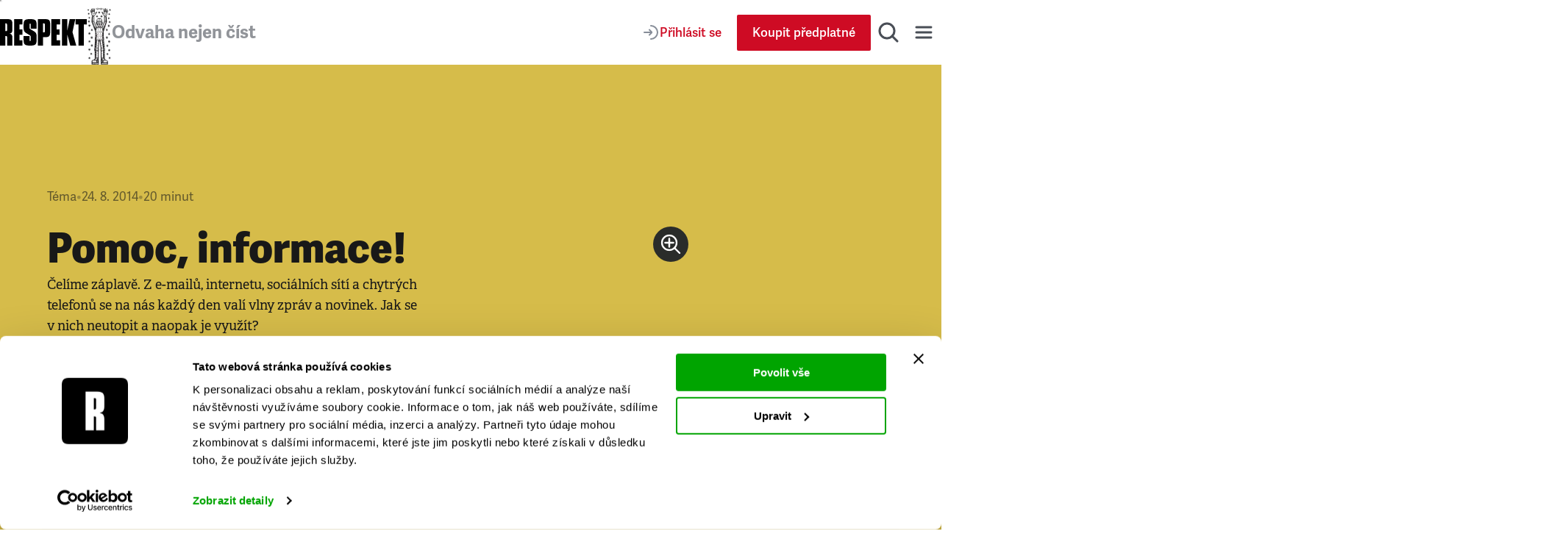

--- FILE ---
content_type: application/javascript; charset=UTF-8
request_url: https://www.respekt.cz/_next/static/chunks/pages/_pages/author/%5Bid%5D-e7cd908980a909aa.js
body_size: 5880
content:
(self.webpackChunk_N_E=self.webpackChunk_N_E||[]).push([[5369],{75920:function(t,e,r){(window.__NEXT_P=window.__NEXT_P||[]).push(["/_pages/author/[id]",function(){return r(76514)}])},99184:function(t,e,r){"use strict";r.d(e,{Z:function(){return c}});var i=r(85893),n=r(93967),o=r.n(n),s=r(85123),l=r(37439),a=r.n(l);function c(t){let{borderTop:e,children:r,grid:n,ordered:l,promo:c,title:d,titlePrimaryColor:u,titleCentered:h=!1}=t;return(0,i.jsxs)("div",{className:a().root,children:[d&&(0,i.jsx)(s.Z,{tag:"h2",className:o()(a().heading,u&&a().headingPrimaryColor),centered:h,children:d}),(0,i.jsx)(l?"ol":"div",{className:o()(a().list,e&&a().borderTop,n&&a().grid,l&&a().ordered,c&&a().promo),children:r})]})}},73284:function(t,e,r){"use strict";r.d(e,{Z:function(){return s}});var i=r(85893),n=r(8242),o=r.n(n);function s(t){let{ad:e}=t;return(0,i.jsx)("div",{className:o().root,children:e})}},18752:function(t,e,r){"use strict";r.d(e,{Z:function(){return a}});var i=r(85893),n=r(93967),o=r.n(n),s=r(88874),l=r.n(s);function a(t){let{children:e,marginBottom:r=!1}=t;return(0,i.jsx)("div",{className:o()(l().root,r&&l().marginBottom),children:e})}},96458:function(t,e,r){"use strict";r.d(e,{Z:function(){return u}});var i=r(85893),n=r(67294),o=r(85792),s=r(98892),l=r(89648),a=r(27587),c=r.n(a);function d(t){return(0,i.jsx)(i.Fragment,{children:t})}function u(t){let{children:e,render:r=null,snippetId:a,type:u,...h}=t,m=(0,s.Z)(),p=(0,o.eP)(m,a),x=(0,o.Us)(m,a),f=(0,n.useCallback)(t=>{let{target:e}=t;null!==x&&e instanceof HTMLAnchorElement&&x(t.nativeEvent)},[x]);if(null===p)return d(e);let g=(0,i.jsx)("div",{...h,dangerouslySetInnerHTML:{__html:p},className:c().root,onClick:f}),j="banner"===u?(0,i.jsx)(l.Z,{size:"homepageLarge",topPadding:"tiny",bottomPadding:"tiny",paddingInline:"small",children:g}):g;return d(null!==r?r(j):j)}},14026:function(t,e,r){"use strict";r.d(e,{Z:function(){return o}});var i=r(85893),n=r(67294);function o(t){let{load:e}=t,r=(0,n.useRef)(null),o=(0,n.useRef)(e);return(0,n.useEffect)(()=>{o.current=e},[e]),(0,n.useEffect)(()=>{let t=!1,e=()=>{!t&&r.current&&window.scrollY+window.innerHeight>r.current.offsetTop&&(t=!0,window.removeEventListener("scroll",e),window.removeEventListener("resize",e),o.current())};return e(),window.addEventListener("scroll",e),window.addEventListener("resize",e),()=>{window.removeEventListener("scroll",e),window.removeEventListener("resize",e)}},[]),(0,i.jsx)("div",{ref:r})}},9469:function(t,e,r){"use strict";r.d(e,{ZP:function(){return a}});var i=r(85893),n=r(52573),o=r(54140),s=r(73162),l=r.n(s);function a(t){let{href:e,title:r="Zpět",scroll:s,suffix:a}=t;return(0,i.jsxs)(o.ZP,{className:l().root,href:e,scroll:s,suffix:a,children:[(0,i.jsx)(n.Z,{}),r]})}},56706:function(t,e,r){"use strict";r.d(e,{BM:function(){return f},ZP:function(){return g}});var i=r(85893),n=r(44030),o=r(89093),s=r(39456),l=r(99184),a=r(73284),c=r(25096),d=r(96458),u=r(14026),h=r(30477),m=r(79464),p=r(60152),x=r.n(p);let f=(0,n.Qf)("Article")({...s.LE,id:!0});function g(t){let{ad:e,articleDetail:r=!1,articles:n,isAdFirst:p=!1,isAuthorPage:f=!1,loadMore:g,loadMoreUrl:j,maxPage:_=1,name:v="",page:w=1,respektStoreTile:k,savedArticlesIds:Z=new Set([]),title:L,titleCentered:b=!1,user:y}=t,N=n.slice(0,6),P=n.slice(6),C=P.slice(0,2),H=P.slice(2),M=n.slice(0,2),A=n.slice(2),I=f?"Nač\xedst dalš\xed čl\xe1nky autora":"Nač\xedst dalš\xed čl\xe1nky";return(0,i.jsxs)(i.Fragment,{children:[(0,i.jsx)(l.Z,{grid:!0,title:L&&L,titleCentered:b,children:r?(0,i.jsxs)(i.Fragment,{children:[M.map((t,e)=>(0,i.jsx)(s.ZP,{article:t,bookmarked:Z.has(t.id),layout:"imageTop",listName:v,listPosition:e+1,user:y},t.id)),(0,i.jsx)(d.Z,{snippetId:o.Z.campaign.articleListCard,type:"card",children:k&&(0,i.jsx)(m.Z,{storeTile:k})}),A.map((t,e)=>(0,i.jsx)(s.ZP,{article:t,bookmarked:Z.has(t.id),layout:"imageTop",listName:v,listPosition:e+1,user:y},t.id))]}):(0,i.jsxs)(i.Fragment,{children:[e&&p&&(0,i.jsx)(a.Z,{ad:e}),N.map((t,e)=>(0,i.jsx)(s.ZP,{article:t,bookmarked:Z.has(t.id),layout:"imageTop",listName:v,listPosition:e+1,user:y},t.id)),e&&!p&&(0,i.jsx)(a.Z,{ad:e}),C.map((t,e)=>(0,i.jsx)(s.ZP,{article:t,bookmarked:Z.has(t.id),layout:"imageTop",listName:v,listPosition:e+7,user:y},t.id)),(0,i.jsx)(d.Z,{snippetId:o.Z.campaign.articleListCard,type:"card",children:k&&(0,i.jsx)(m.Z,{storeTile:k})}),H.map((t,e)=>(0,i.jsx)(s.ZP,{article:t,bookmarked:Z.has(t.id),layout:"imageTop",listName:v,listPosition:e+9,user:y},t.id))]})}),w<=1&&w<_&&(g||j)&&(0,i.jsx)("div",{className:x().loadMoreWrapper,children:j?(0,i.jsx)(h.ZP,{color:"primary",href:j,label:I,scroll:!1}):(0,i.jsx)(c.Z,{color:"primary",label:I,onClick:g})}),w>1&&w<_&&g&&(0,i.jsx)(u.Z,{load:g},w)]})}},62143:function(t,e,r){"use strict";r.d(e,{Z:function(){return a}});var i=r(85893),n=r(85123),o=r(9469),s=r(24051),l=r.n(s);function a(t){let{children:e,linkBack:r,subtitle:s,title:a}=t,c=(0,i.jsxs)(i.Fragment,{children:[r&&(0,i.jsx)(o.ZP,{href:r.link,title:r.title}),(0,i.jsx)(n.Z,{className:l().title,type:"lead",tag:"h1",children:a}),s&&(0,i.jsx)("p",{className:l().subtitle,children:s})]});return e?(0,i.jsxs)("div",{className:l().root,children:[(0,i.jsx)("div",{children:c}),e]}):c}},57644:function(t,e,r){"use strict";r.d(e,{Z:function(){return a}});var i=r(85893),n=r(93967),o=r.n(n),s=r(85364),l=r.n(s);function a(t){let{children:e,rowGap:r}=t;return(0,i.jsx)("main",{className:o()(r&&l().rowGap),children:e})}},79464:function(t,e,r){"use strict";r.d(e,{Z:function(){return h}});var i=r(85893),n=r(4374),o=r(44030),s=r(89523),l=r(54140),a=r(30477),c=r(85123),d=r(70438),u=r.n(d);function h(t){let{storeTile:e}=t,[r]=(0,n.$)(),{image:o,target:d}=e;return(0,i.jsxs)("div",{className:u().root,children:[(0,i.jsx)(c.Z,{tag:"h2",type:"h3",className:u().title,children:r("homepage.cta.store.title")}),o&&(0,i.jsx)(l.ZP,{href:d,className:u().image,children:(0,i.jsx)(s.Z,{image:o})}),(0,i.jsx)(a.ZP,{color:"secondary",fullWidth:!0,href:d,label:r("homepage.cta.store.buttonLabel")})]})}(0,o.Qf)("SettingsRespektStoreTile")({image:[{},s.m],target:[{},a.Au]})},67881:function(t,e,r){"use strict";r.d(e,{Oo:function(){return d},ZP:function(){return u},en:function(){return s.e}});var i=r(85893),n=r(44030),o=r(54074),s=r(6055),l=r(36353),a=r(74794),c=r(21575);let d=(0,n.Qf)("Query")({...o.$,...l.NT});function u(t){var e,r,n,d;let{children:u,data:h,hasAndroidBanner:m,noFollow:p,noIndex:x,og:f,structuredPageData:g,title:j,user:_}=t;return(0,i.jsxs)(a.Z,{hasAndroidBanner:m,children:[(0,i.jsx)(s.Z,{noFollow:p,noIndex:x,og:f,structuredPageData:g,title:j}),(0,i.jsx)(l.ZP,{appLinkList:null===(r=h.getFooterMenu)||void 0===r?void 0:null===(e=r.online)||void 0===e?void 0:e.appLinks,data:h,socialLinks:null===(d=h.getFooterMenu)||void 0===d?void 0:null===(n=d.social)||void 0===n?void 0:n.socialLinks,user:_}),(0,i.jsx)(c.Z,{children:(0,i.jsx)("div",{id:"content-main",children:u})}),(0,i.jsx)(o.Z,{data:h})]})}},52573:function(t,e,r){"use strict";r.d(e,{Z:function(){return n}});var i=r(85893);function n(){return(0,i.jsx)("svg",{xmlns:"http://www.w3.org/2000/svg",width:"27",height:"46",viewBox:"0 0 27 46",children:(0,i.jsx)("path",{d:"M19.2758621,-1.81034483 C20.2756879,-2.76255991 21.8581297,-2.72396377 22.8103448,-1.72413793 C23.7625599,-0.724312091 23.7239638,0.858129742 22.7241379,1.81034483 L3.625,19.999 L22.7241379,38.1896552 C23.6804931,39.1004696 23.7573867,40.5878998 22.9289303,41.5905215 L22.8103448,41.7241379 C21.8581297,42.7239638 20.2756879,42.7625599 19.2758621,41.8103448 L-1.72413793,21.8103448 C-2.75862069,20.8251232 -2.75862069,19.1748768 -1.72413793,18.1896552 L19.2758621,-1.81034483 Z",transform:"translate(3 3)"})})}},86704:function(t,e,r){"use strict";r.d(e,{Z:function(){return n}});var i=r(85893);function n(){return(0,i.jsxs)("svg",{width:"24",height:"24",viewBox:"0 0 24 24",fill:"none",xmlns:"http://www.w3.org/2000/svg",children:[(0,i.jsx)("path",{d:"M2 21C2 16.0294 6.02944 12 11 12C12.7786 12 14.4368 12.516 15.8329 13.4064",strokeWidth:"2",strokeMiterlimit:"10",strokeLinecap:"round",strokeLinejoin:"round"}),(0,i.jsx)("circle",{cx:"11",cy:"7",r:"4",strokeWidth:"2",strokeMiterlimit:"10",strokeLinecap:"round",strokeLinejoin:"round"}),(0,i.jsx)("path",{d:"M19 15V21",strokeWidth:"2",strokeMiterlimit:"10",strokeLinecap:"round",strokeLinejoin:"round"}),(0,i.jsx)("path",{d:"M16 18H22",strokeWidth:"2",strokeMiterlimit:"10",strokeLinecap:"round",strokeLinejoin:"round"})]})}},13948:function(t,e,r){"use strict";r.d(e,{Z:function(){return n}});var i=r(85893);function n(){return(0,i.jsxs)("svg",{width:"24",height:"24",viewBox:"0 0 24 24",fill:"none",xmlns:"http://www.w3.org/2000/svg",children:[(0,i.jsx)("path",{d:"M2 21C2 16.0294 6.02944 12 11 12C12.7786 12 14.4368 12.516 15.8329 13.4064",strokeWidth:"2",strokeMiterlimit:"10",strokeLinecap:"round",strokeLinejoin:"round"}),(0,i.jsx)("circle",{cx:"11",cy:"7",r:"4",strokeWidth:"2",strokeMiterlimit:"10",strokeLinecap:"round",strokeLinejoin:"round"}),(0,i.jsx)("path",{d:"M16 18H22",strokeWidth:"2",strokeMiterlimit:"10",strokeLinecap:"round",strokeLinejoin:"round"})]})}},25368:function(t,e,r){"use strict";r.d(e,{Mp:function(){return l},TC:function(){return d},qt:function(){return c}});var i=r(67294),n=r(36075),o=r(11163),s=r(80442);function l(t){var e;let r=arguments.length>1&&void 0!==arguments[1]?arguments[1]:"page";return Math.max(1,null!==(e=(0,s.Z)(t[r]))&&void 0!==e?e:1)}function a(t,e,r){let{pathname:i,query:{[r]:n,...o}}=t;return{pathname:i,query:void 0!==e?{...o,[r]:e}:o}}function c(t,e){var r;let{getPageUrl:l=a,parameter:c="page",shallow:d=!1}=arguments.length>2&&void 0!==arguments[2]?arguments[2]:{},u=(0,o.useRouter)(),h=Math.max(1,Math.ceil(e/t)),m=Math.min(Math.max(1,null!==(r=(0,s.Z)(u.query[c]))&&void 0!==r?r:1),h);(0,i.useEffect)(()=>{1===m&&void 0!==u.query[c]?u.replace(l(u,void 0,c),void 0,{scroll:!1,shallow:!0}):1!==m&&u.query[c]!=="".concat(m)&&u.replace(l(u,m,c),void 0,{scroll:!1,shallow:d})},[l,m,c,u,d]);let p=(0,i.useCallback)(()=>{m>=h||u.push(l(u,m+1,c),void 0,{scroll:!1,shallow:d})},[l,h,m,c,u,d]),x=m<h?(0,n.resolveHref)(u,l(u,m+1,c)):void 0;return(0,i.useMemo)(()=>[m,h,p,x],[m,h,p,x])}function d(t){let e=arguments.length>1&&void 0!==arguments[1]?arguments[1]:"";return(0,i.useCallback)((r,i,n)=>{let{pathname:o,query:{id:s,[n]:l,...a}}=r;return{pathname:t?"/".concat(t.url).concat(e):o,query:void 0!==i?{...a,[n]:i}:a}},[t,e])}},31277:function(t,e,r){"use strict";r.d(e,{Z:function(){return l}});var i=r(67294),n=r(28937),o=r(89093);async function s(t,e){let r=e?o.Z.api.unsubscribeAuthor:o.Z.api.subscribeAuthor;try{return!!(await (0,n.uz)(r,{authorId:t})).success}catch(t){return(0,n.I7)(t),!1}}function l(t,e){let[[r,n],o]=(0,i.useState)([e,!1]),l=async()=>{if(n)return;o([r,!0]);let e=!1;try{e=await s(t,r)}finally{o([e?!r:r,!1])}};return[r,l,n]}},98892:function(t,e,r){"use strict";r.d(e,{Z:function(){return o}});var i=r(11163),n=r(52692);function o(){var t,e;let r=(0,i.useRouter)();return null!==(e=null===(t=(0,n.ju)(r.asPath,"https://www.respekt.cz"))||void 0===t?void 0:t.href)&&void 0!==e?e:null}},76514:function(t,e,r){"use strict";r.r(e),r.d(e,{__N_SSP:function(){return W},default:function(){return F}});var i=r(85893),n=r(39456),o=r(99184),s=r(67294),l=r(11163),a=r(4374),c=r(44030),d=r(64895),u=r(82197),h=r(89093),m=r(31277);function p(){return(0,i.jsxs)("svg",{width:"48",height:"48",viewBox:"0 0 48 48",fill:"none",xmlns:"http://www.w3.org/2000/svg",children:[(0,i.jsx)("rect",{width:"48",height:"48",rx:"24",fill:"white",fillOpacity:"0.6"}),(0,i.jsx)("rect",{x:"12",y:"15",width:"24",height:"18",rx:"1",stroke:"#868D98",strokeWidth:"2",strokeMiterlimit:"10",strokeLinecap:"round",strokeLinejoin:"round"}),(0,i.jsx)("path",{d:"M13 15L24 26L35 15",stroke:"#868D98",strokeWidth:"2",strokeMiterlimit:"10",strokeLinecap:"round",strokeLinejoin:"round"})]})}function x(){return(0,i.jsxs)("svg",{width:"40",height:"40",viewBox:"0 0 40 40",fill:"none",xmlns:"http://www.w3.org/2000/svg",children:[(0,i.jsx)("rect",{width:"40",height:"40",rx:"20",fill:"#181D27",fillOpacity:"0.9"}),(0,i.jsx)("rect",{x:"8",y:"11",width:"24",height:"18",rx:"1",stroke:"white",strokeWidth:"2",strokeMiterlimit:"10",strokeLinecap:"round",strokeLinejoin:"round"}),(0,i.jsx)("path",{d:"M9 11L20 22L31 11",stroke:"white",strokeWidth:"2",strokeMiterlimit:"10",strokeLinecap:"round",strokeLinejoin:"round"})]})}function f(){return(0,i.jsxs)("svg",{width:"40",height:"40",viewBox:"0 0 40 40",fill:"none",xmlns:"http://www.w3.org/2000/svg",children:[(0,i.jsx)("rect",{width:"40",height:"40",rx:"20",fill:"#181D27",fillOpacity:"0.9"}),(0,i.jsx)("path",{d:"M27.4765 8H31.4634L22.7533 17.955L33 31.5016H24.9769L18.693 23.2857L11.5027 31.5016H7.51342L16.8297 20.8536L7 8H15.2268L20.9069 15.5097L27.4765 8ZM26.0773 29.1153H28.2864L14.0264 10.261H11.6557L26.0773 29.1153Z",fill:"white"})]})}function g(){return(0,i.jsxs)("svg",{width:"48",height:"48",viewBox:"0 0 48 48",fill:"none",xmlns:"http://www.w3.org/2000/svg",children:[(0,i.jsx)("rect",{width:"48",height:"48",rx:"24",fill:"white",fillOpacity:"0.6"}),(0,i.jsx)("path",{d:"M31.4765 12H35.4634L26.7533 21.955L37 35.5016H28.9769L22.693 27.2857L15.5027 35.5016H11.5134L20.8297 24.8536L11 12H19.2268L24.9069 19.5097L31.4765 12ZM30.0773 33.1153H32.2864L18.0264 14.261H15.6557L30.0773 33.1153Z",fill:"#868D98"})]})}r(33506),r(86704),r(13948);var j=r(82944),_=(r(25096),r(89523)),v=r(67054),w=r(62143),k=r(66330),Z=r.n(k);function L(t){var e,r;let{author:n,totalCount:o,user:c}=t,k=(0,l.useRouter)(),[L]=(0,a.$)(),b=(null!==(e=n.users)&&void 0!==e?e:[]).length>0,[y,N,P]=(0,m.Z)(n.id,b),[C,H]=(0,s.useState)(!1),M=(0,d.ZP)(n.about),A=null!==(r=(0,u.dC)(n.startOfCooperation))&&void 0!==r?r:new Date().getFullYear(),I=new Date().getFullYear()-A,B=async()=>{await k.push(window.location.href),N(),H(!1)};return(0,i.jsxs)("article",{className:Z().root,children:[(0,i.jsxs)("div",{className:Z().leftColumn,children:[(0,i.jsx)(w.Z,{title:n.name,subtitle:n.position,linkBack:{link:h.Z.authors,title:"Redakce"}}),M&&(0,i.jsx)("div",{className:Z().description,children:M}),(0,i.jsxs)("div",{className:Z().stats,children:[n.category&&I>0&&(0,i.jsxs)("p",{children:[(0,i.jsx)("span",{children:I}),"let v Respektu"]}),(0,i.jsxs)("p",{children:[(0,i.jsx)("span",{children:o}),"napsan\xfdch čl\xe1nků"]})]}),(0,i.jsxs)("div",{className:Z().actions,children:[!1,(n.twitterHandle||n.email)&&(0,i.jsxs)("div",{className:Z().links,children:[n.twitterHandle&&(0,i.jsx)("a",{className:Z().socialItem,href:"https://www.twitter.com/".concat(n.twitterHandle),rel:"noopener noreferrer",target:"_blank",title:n.twitterHandle,"aria-label":"X profil ".concat(n.name),children:(0,i.jsx)(g,{})}),n.email&&(0,i.jsx)("a",{className:Z().socialItem,href:"mailto:".concat(n.email),rel:"noopener noreferrer",title:n.email,"aria-label":"E-mail ".concat(n.name),children:(0,i.jsx)(p,{})})]})]})]}),n.photo&&(0,i.jsxs)("div",{className:Z().rightColumn,children:[(0,i.jsx)(_.Z,{fill:!0,image:n.photo,priority:!0,sizes:"(width >= 1200px) 50vw, 100vw"}),(n.twitterHandle||n.email)&&(0,i.jsxs)("div",{className:Z().links,children:[n.twitterHandle&&(0,i.jsx)("a",{className:Z().socialItem,href:"https://www.twitter.com/".concat(n.twitterHandle),rel:"noopener noreferrer",target:"_blank",title:n.twitterHandle,"aria-label":"X profil ".concat(n.name),children:(0,i.jsx)(f,{})}),n.email&&(0,i.jsx)("a",{className:Z().socialItem,href:"mailto:".concat(n.email),rel:"noopener noreferrer",title:n.email,"aria-label":"E-mail ".concat(n.name),children:(0,i.jsx)(x,{})})]})]}),(0,i.jsxs)(v.Z,{onClose:()=>H(!1),open:C,title:L("author.subscription.modal.title"),children:[(0,i.jsx)("p",{children:L("author.subscription.modal.subtitle")}),(0,i.jsx)(j.Z,{onSuccess:B,user:c||null})]})]})}var b=r(54140),y=r(65676),N=r.n(y);function P(t){var e;let{author:r}=t;return(0,i.jsxs)(b.ZP,{className:N().root,href:null!==(e=r.url)&&void 0!==e?e:h.Z.authors,children:[r.illustration&&(0,i.jsx)("div",{className:N().avatar,children:(0,i.jsx)(_.Z,{height:100,image:r.illustration,sizes:"(width >= 1200px) 100px, 80px",title:r.name,width:100})}),(0,i.jsxs)("div",{className:N().text,children:[(0,i.jsx)("h3",{children:r.name}),r.position&&(0,i.jsx)("p",{children:r.position})]})]})}(0,c.Qf)("Author")({name:!0,position:!0,photo:[{},_.m],illustration:[{},_.m],url:[{},b.oZ]});var C=r(18752),H=r(89648),M=r(85123),A=r(30477),I=r(56706),B=r(57644),E=r(67881),T=r(25368),S=r(80033),W=!0;function F(t){let{getAuthor:e,hasAndroidBanner:r,layoutData:s,listAuthor:l,paginateArticle:a,savedArticlesIds:c,translations:d,user:u}=t;if(!e)throw Error("Author page is not found");(0,S.$G)(d);let m=new Set(c),{totalCount:p}=a.pageInfo,{topArticles:x}=e,f=a.edges.map(t=>{let{node:e}=t;return e}),g=(0,T.TC)(e.url),[j,_,v,w]=(0,T.qt)(15,p,{getPageUrl:g});return(0,i.jsxs)(E.ZP,{data:s,hasAndroidBanner:r,og:{description:(()=>{var t;let r=(null===(t=e.about)||void 0===t?void 0:t.parts[0].json)||"";if(""===r)return null==e?void 0:e.position;let i=r.indexOf('"text":"')+8,n=r.indexOf('"}]}]}'),o=r.substring(i,n);return o.length>160?"".concat(o.substring(0,160),"…"):o})(),image:e.photo,url:e.url},title:e.name,user:u,children:[(0,i.jsx)(L,{author:e,user:u,totalCount:p}),(0,i.jsxs)(B.Z,{children:[x.length>0&&(0,i.jsx)(H.Z,{bottomPadding:"medium",topPadding:"medium",paddingInline:"grid",children:(0,i.jsx)(o.Z,{title:"Top čl\xe1nky",grid:!0,children:x.map((t,e)=>(0,i.jsx)(n.ZP,{bookmarked:m.has(t.id),article:t.article,layout:"imageTop",listName:"top-articles",listPosition:e+1,user:u},t.id))})}),f.length>0&&(0,i.jsx)(H.Z,{bottomPadding:"medium",topPadding:"medium",paddingInline:"grid",children:(0,i.jsx)(I.ZP,{articles:f,isAuthorPage:!0,loadMore:v,loadMoreUrl:w,maxPage:_,name:"article",page:j,savedArticlesIds:m,title:"Všechny publikovan\xe9 čl\xe1nky",user:u})})]}),(0,i.jsxs)(H.Z,{backgroundColor:"orange",bottomPadding:"large",size:"large",topPadding:"large",paddingInline:"small",children:[(0,i.jsx)(M.Z,{tag:"h2",type:"h1",children:"Redakce Respektu"}),(0,i.jsx)(C.Z,{marginBottom:!0,children:l.map(t=>(0,i.jsx)(P,{author:t},t.id))}),(0,i.jsx)(A.ZP,{color:"secondary",href:h.Z.authors,label:"Uk\xe1zat všechny členy redakce"})]})]})}},37439:function(t){t.exports={root:"ArticlesList_root__I1bVV",list:"ArticlesList_list__R7Fbh",borderTop:"ArticlesList_borderTop__clu97",grid:"ArticlesList_grid__p6eGN",gridBigCard:"ArticlesList_gridBigCard__GUFBk",promo:"ArticlesList_promo__NoApD",ordered:"ArticlesList_ordered__ZgoXc",heading:"ArticlesList_heading__I5bOF",headingPrimaryColor:"ArticlesList_headingPrimaryColor__CH0tz"}},8242:function(t){t.exports={root:"ArticlesListBanner_root__6z6Dj"}},66330:function(t){t.exports={root:"AuthorHero_root__w8QE8",leftColumn:"AuthorHero_leftColumn__6IRGK",rightColumn:"AuthorHero_rightColumn__z_fIR",links:"AuthorHero_links__Bcc__",description:"AuthorHero_description__QccrA",stats:"AuthorHero_stats__R0KPx",actions:"AuthorHero_actions__7sn7D",socialItem:"AuthorHero_socialItem__uZ2Ux"}},65676:function(t){t.exports={root:"AuthorInfo_root__XbeCF",avatar:"AuthorInfo_avatar__NwYtc",text:"AuthorInfo_text__11wpj"}},88874:function(t){t.exports={root:"AuthorsGrid_root__lEa_N",marginBottom:"AuthorsGrid_marginBottom__m1rKC"}},27587:function(t){t.exports={root:"CampaignSnippet_root__Gjrfw"}},73162:function(t){t.exports={root:"LinkBack_root__bBPif"}},60152:function(t){t.exports={loadMoreWrapper:"SectionArticlesGrid_loadMoreWrapper__3UnxQ"}},24051:function(t){t.exports={root:"SectionHeroHeader_root__q1Pqa",title:"SectionHeroHeader_title__abYCK",subtitle:"SectionHeroHeader_subtitle__vYrRA"}},85364:function(t){t.exports={rowGap:"SectionMain_rowGap__ZFcOA"}},70438:function(t){t.exports={root:"StoreCard_root__nWQUg",image:"StoreCard_image__UBe4h",title:"StoreCard_title__5d2Gw"}}},function(t){t.O(0,[5687,3784,3401,7814,4033,5358,515,9456,6018,2888,9774,179],function(){return t(t.s=75920)}),_N_E=t.O()}]);

--- FILE ---
content_type: application/javascript; charset=UTF-8
request_url: https://www.respekt.cz/_next/static/chunks/pages/_pages/issue/%5Bid%5D-1c4542b49ab498cc.js
body_size: 10744
content:
(self.webpackChunk_N_E=self.webpackChunk_N_E||[]).push([[1101],{91483:function(e,t,r){(window.__NEXT_P=window.__NEXT_P||[]).push(["/_pages/issue/[id]",function(){return r(15512)}])},81300:function(e,t,r){"use strict";r.d(t,{Z:function(){return w},l:function(){return v}});var i=r(85893),n=r(67294),o=r(93967),s=r.n(o),l=r(11163),a=r(44030),c=r(89093),u=r(27694),d=r(89523),_=r(54140),h=r(8396),m=r.n(h);let v=(0,a.Qf)("AdsBanner")({id:!0,image:[{},d.m],imageVertical:[{},d.m],target:[{},_.Au],targetVertical:[{},_.Au],tracker:[{},_.Au],trackerVertical:[{},_.Au]}),g="https://www.respekt.cz",p=Boolean,f=function(e,t){let r=arguments.length>2&&void 0!==arguments[2]?arguments[2]:"",i=arguments.length>3&&void 0!==arguments[3]&&arguments[3],n=new URL(c.Z.api.adClick,g);return n.searchParams.append("id",t),i&&n.searchParams.append("vertical","1"),""!==r&&n.searchParams.append("referer",r),e.type===a.Un.internal?n.href:{...e,externalTarget:n.href.slice(n.href.startsWith("".concat(g,"/"))?g.length:0)}},x=(e,t)=>{var r,i,n;return(e.type===a.Un.internal?"/".concat(null!==(i=null===(r=e.internalTarget)||void 0===r?void 0:r.url)&&void 0!==i?i:"").concat(e.queryParameters?"?".concat(e.queryParameters):""):null!==(n=e.externalTarget)&&void 0!==n?n:"").replace(/\[timestamp\]/g,"".concat(t))};function w(e){var t,r,o,a,c,h;let{ad:v,fallback:g=null,gtmData:w,selfContained:j=!1,variant:b="wide"}=e,[I,k]=(0,n.useState)(null),P=(0,l.useRouter)();(0,n.useEffect)(()=>{k(Math.floor(Date.now()/1e3))},[]);let y=e=>v&&w&&{...w,ad:{...w.ad,campaignID:v.id,delivered:!0},event:e},N=null!==I?void 0:Number.NaN,Z=(0,u.Z)(y("ad_impression"),N),L=y("ad_click"),C=null!==(t=null==v?void 0:v.imageVertical)&&void 0!==t?t:"wide"===b&&(null==v?void 0:v.target)&&(null==v?void 0:v.targetVertical)&&(null==v?void 0:v.image),A="wide"===b?null!==(r=null==v?void 0:v.image)&&void 0!==r?r:(null==v?void 0:v.target)&&(null==v?void 0:v.targetVertical)&&(null==v?void 0:v.imageVertical):void 0,E=[C&&{key:"mobile",className:A&&m().mobile,image:C,target:null!==(o=null==v?void 0:v.targetVertical)&&void 0!==o?o:null==v?void 0:v.target,tracker:null!==(a=null==v?void 0:v.trackerVertical)&&void 0!==a?a:null==v?void 0:v.tracker,vertical:!!(null==v?void 0:v.targetVertical)},A&&{key:"desktop",className:C&&m().desktop,image:A,target:null!==(c=null==v?void 0:v.target)&&void 0!==c?c:null==v?void 0:v.targetVertical,tracker:null!==(h=null==v?void 0:v.tracker)&&void 0!==h?h:null==v?void 0:v.trackerVertical,vertical:!(null==v?void 0:v.target)&&!!(null==v?void 0:v.targetVertical)}].filter(p);return 0===E.length?g:(0,i.jsx)("div",{className:s()(m().root,j&&m().rootSelfContained),children:(0,i.jsxs)("div",{className:m().wrapper,children:[(0,i.jsx)("span",{className:s()(m().description,j&&m().descriptionSelfContained),children:"↓ INZERCE"}),E.map(e=>{var t;let{key:r,className:n,image:o,target:l,tracker:a,vertical:c}=e;return(0,i.jsxs)(_.ZP,{className:s()(m().linkImage,m()[b],n),gtmData:L,href:null!==I?v&&l&&f(l,v.id,P.asPath,c):null,linkRef:Z,noFollow:!0,title:"Inzerce",children:[(0,i.jsx)(d.Z,{image:o}),a&&null!==I&&(0,i.jsx)("img",{alt:o.title||(null===(t=o.image)||void 0===t?void 0:t.title),className:s()(m().tracker,n),height:1,loading:"lazy",src:x(a,I),width:1})]},r)})]})})}},79600:function(e,t,r){"use strict";r.d(t,{TV:function(){return l},Y8:function(){return c},Yn:function(){return a},ZP:function(){return u}});var i=r(85893),n=r(44030),o=r(75009),s=r(89523);let l=(0,n.Qf)("Article")({title:!0,titleAlternative:!0,template:!0,coverPhoto:[{},s.m],multipleCoverPhotos:[{orderBy:[{order:n.N9.asc}],limit:1},{image:[{},s.m]}]});function a(e){return(0,o.Yn)(e)}function c(e){return(0,o.Y8)(e)}function u(e){let{article:t,fill:r,height:n,isLazy:l,priority:a,sizes:u,title:d,width:_}=e;return(0,i.jsx)(s.Z,{fill:r,height:n,image:c(t),isLazy:l,priority:a,sizes:u,title:null!=d?d:(0,o._p)(t),width:_})}},99184:function(e,t,r){"use strict";r.d(t,{Z:function(){return c}});var i=r(85893),n=r(93967),o=r.n(n),s=r(85123),l=r(37439),a=r.n(l);function c(e){let{borderTop:t,children:r,grid:n,ordered:l,promo:c,title:u,titlePrimaryColor:d,titleCentered:_=!1}=e;return(0,i.jsxs)("div",{className:a().root,children:[u&&(0,i.jsx)(s.Z,{tag:"h2",className:o()(a().heading,d&&a().headingPrimaryColor),centered:_,children:u}),(0,i.jsx)(l?"ol":"div",{className:o()(a().list,t&&a().borderTop,n&&a().grid,l&&a().ordered,c&&a().promo),children:r})]})}},480:function(e,t,r){"use strict";r.d(t,{Z:function(){return h},c:function(){return d}});var i=r(85893),n=r(67294),o=r(93967),s=r.n(o),l=r(44030),a=r(46272),c=r(56124),u=r.n(c);let d=(0,l.Qf)("Embed")({type:!0,youtubeId:!0,vimeoId:!0,spotifyId:!0,spotifyType:!0,soundCloudId:!0});function _(e){switch(e.type){case l.b_.youtube:return"https://www.youtube.com/watch?v=".concat(e.youtubeId);case l.b_.vimeo:return"https://vimeo.com/".concat(e.vimeoId);case l.b_.spotify:return"https://open.spotify.com/".concat(e.spotifyType,"/").concat(e.spotifyId);case l.b_.soundcloud:return"https://w.soundcloud.com/player/?url=https%3A//api.soundcloud.com/tracks/".concat(e.soundCloudId,"&color=%23ff5500&auto_play=false&hide_related=false&show_comments=true&show_user=true&show_reposts=false&show_teaser=true");default:return}}function h(e){let{embed:t}=e,[r]=(0,n.useState)(!1);return(0,i.jsxs)("div",{className:s()(u().root,r?u().errorWrapper:[u()[t.type],t.spotifyType&&u()[t.spotifyType]]),children:[(0,i.jsx)("iframe",{allowFullScreen:!0,className:u().iframe,frameBorder:"0",loading:"lazy",src:function(e){switch(e.type){case l.b_.youtube:return"https://www.youtube.com/embed/".concat(e.youtubeId);case l.b_.vimeo:return"https://player.vimeo.com/video/".concat(e.vimeoId,"?h=73df66854e&color=ffffff&title=0&portrait=0");case l.b_.spotify:return"https://open.spotify.com/embed/".concat(e.spotifyType,"/").concat(e.spotifyId);case l.b_.soundcloud:return"https://w.soundcloud.com/player/?url=https%3A//api.soundcloud.com/tracks/".concat(e.soundCloudId,"&color=%23ff5500&auto_play=false&hide_related=false&show_comments=true&show_user=true&show_reposts=false&show_teaser=true");default:return}}(t)}),r&&(0,i.jsxs)("div",{className:u().error,children:[(0,i.jsx)("div",{className:u().image,children:(0,i.jsx)(a.Z,{alt:"Pozad\xed astronaut Br\xe1zda",height:702,src:"/images/astronaut_brazda.png",width:300})}),(0,i.jsxs)("div",{className:u().content,children:[(0,i.jsx)("h2",{className:s()(u().heading,u().text),children:"Nepodařilo se nač\xedst vložen\xfd objekt"}),(0,i.jsx)("a",{className:s()(u().link,u().text),href:_(t),rel:"noopener noreferrer",target:"_blank",children:_(t)})]})]})]})}},64770:function(e,t,r){"use strict";r.d(t,{Z:function(){return w},x:function(){return x}});var i=r(85893),n=r(93967),o=r.n(n),s=r(88111);r(67098);var l=r(44030),a=r(53076),c=r(134),u=r(89093),d=r(4824),_=r(84075),h=r(89523),m=r(54140),v=r(30477),g=r(2145),p=r.n(g),f=r(66975);let x=(0,l.Qf)("Issue")({...c.lw,closed:!0,title:!0,subtitle:!0,year:!0,url:[{},m.oZ],coverPhoto:[{},h.m],buttons:[{orderBy:[{order:l.N9.asc}]},{id:!0,label:!0,target:[{},m.Au]}],unlocked:!0});function w(e){var t,r,n;let{currentIssue:l,detailOfIssue:g,invertedColors:x,issue:w,oneRow:j,specialIssueNumbers:b}=e,I=(0,d.Z)(),k=(0,c.rr)(w,b),P=(l||g)&&!w.unlocked,y=l&&w.unlocked,N=g&&w.buttons.some(e=>{let{label:t}=e;return!!t}),Z=g&&w.closed&&w.unlocked&&!!w.year&&w.year>=2024,L=w.coverPhoto&&(0,i.jsx)(h.Z,{height:206,image:w.coverPhoto,title:"Ob\xe1lka vyd\xe1n\xed ".concat((0,c.rr)(w,b,{number:!0})),width:155});return(0,i.jsxs)("div",{className:o()(l||g?p().currentIssue:p().issue,j&&p().oneRow),children:[w.coverPhoto&&(0,i.jsx)("div",{className:o()(p().cover,j&&p().coverOneRow),children:(0,i.jsxs)("div",{className:p().coverInner,children:[g?(0,i.jsx)("div",{className:p().coverImage,children:L}):(0,i.jsx)(m.ZP,{className:p().coverImage,href:w.url,children:L}),(0,i.jsx)(s.ri,{options:{bgOpacity:1},withCaption:!0,children:(0,i.jsx)(s.ck,{original:(0,a.Z)(null===(t=w.coverPhoto.image)||void 0===t?void 0:t.url),width:null===(r=w.coverPhoto.image)||void 0===r?void 0:r.width,height:null===(n=w.coverPhoto.image)||void 0===n?void 0:n.height,caption:k,children:e=>{let{ref:t,open:r}=e;return(0,i.jsx)("div",{className:p().zoomButton,children:(0,i.jsx)(f.Z,{color:"black",icon:(0,i.jsx)(_.Z,{}),onClick:r,ref:t,size:"medium",title:"Zvětšit",tooltipPosition:"top"})})}})})]})}),(0,i.jsxs)("div",{className:o()(p().content,(l||g)&&p().contentCurrentIssue),children:[(0,i.jsx)("div",{className:o()(p().label,(l||g)&&p().labelCurrentIssue,x&&p().invertedColor),children:k}),g?(0,i.jsx)("h1",{className:o()(p().heading,p().headingCurrentIssue,x&&p().invertedColor),children:w.title}):(0,i.jsx)("h2",{className:o()(p().heading,l&&p().headingCurrentIssue,x&&p().invertedColor),children:(0,i.jsx)(m.ZP,{className:p().link,href:w.url,children:w.title})}),(0,i.jsx)("p",{className:o()(p().perex,(l||g)&&p().perexCurrentIssue,x&&p().invertedColor),children:l?(0,i.jsx)("strong",{children:w.subtitle}):w.subtitle}),(P||y||N||Z)&&(0,i.jsxs)("div",{className:p().button,children:[P&&(0,i.jsx)(v.ZP,{href:I,label:"Koupit předplatn\xe9"}),y&&(0,i.jsx)(v.ZP,{href:w.url,label:"Otevř\xedt"}),N&&w.buttons.map(e=>{let{id:t,label:r,target:n}=e;return r&&(0,i.jsx)(v.ZP,{href:n,label:r,color:"secondary"},t)}),Z&&(0,i.jsx)(v.ZP,{href:"".concat(u.Z.api.downloadEPub,"?issueId=").concat(encodeURIComponent(w.id)),label:"St\xe1hnout EPUB",color:"primary"})]})]})]})}},74086:function(e,t,r){"use strict";r.d(t,{Z:function(){return a}});var i=r(85893),n=r(93967),o=r.n(n),s=r(62435),l=r.n(s);function a(e){let{children:t,currentIssue:r,oneRow:n,title:s}=e;return(0,i.jsxs)("div",{className:o()(n&&l().oneRow),children:[s&&(0,i.jsx)("h2",{className:l().heading,children:s}),(0,i.jsx)("div",{className:o()(r?l().currentIssue:l().grid,n&&l().gridOneRow),children:t})]})}},72830:function(e,t,r){"use strict";r.d(t,{ZP:function(){return m},rQ:function(){return h}});var i=r(85893),n=r(93967),o=r.n(n),s=r(44030),l=r(42288),a=r(54140),c=r(83043),u=r.n(c);let d=(0,s.Qf)("LinkItem")({id:!0,title:!0,link:[{},a.Au]});(0,s.Qf)("LinkList")({items:[{},d]});let _=(0,s.Qf)("LinkList")({items:[{},d]}),h=(0,s.Qf)("SecondaryMenu")({linkList:[{},_]});function m(e){var t;let{listSecondaryMenu:r,marginBottom:n=!0}=e;return(0,i.jsx)("div",{className:o()(u().root,n&&u().rootBottomMargin),children:(0,i.jsx)(l.Z,{children:(0,i.jsx)("ul",{className:u().list,children:null===(t=r.linkList)||void 0===t?void 0:t.items.map(e=>(0,i.jsx)("li",{children:(0,i.jsx)(a.ZP,{className:u().link,href:e.link,openInNewWindow:!1,children:e.title})},e.id))})})})}},10957:function(e,t,r){"use strict";r.d(t,{Z:function(){return s}});var i=r(85893),n=r(67294),o=r(9842);function s(e){let{content:t,referenceRenderers:r,renderElement:s,renderLeaf:l}=e,a=(0,n.useMemo)(()=>{var e;return null!==(e=null==t?void 0:t.parts.filter(e=>!!e.json))&&void 0!==e?e:[]},[t]);return a.length<=0?null:(0,i.jsx)(o.i,{blocks:a,renderElement:s,renderLeaf:l,referenceRenderers:r,sourceField:"json"})}},67881:function(e,t,r){"use strict";r.d(t,{Oo:function(){return u},ZP:function(){return d},en:function(){return s.e}});var i=r(85893),n=r(44030),o=r(54074),s=r(6055),l=r(36353),a=r(74794),c=r(21575);let u=(0,n.Qf)("Query")({...o.$,...l.NT});function d(e){var t,r,n,u;let{children:d,data:_,hasAndroidBanner:h,noFollow:m,noIndex:v,og:g,structuredPageData:p,title:f,user:x}=e;return(0,i.jsxs)(a.Z,{hasAndroidBanner:h,children:[(0,i.jsx)(s.Z,{noFollow:m,noIndex:v,og:g,structuredPageData:p,title:f}),(0,i.jsx)(l.ZP,{appLinkList:null===(r=_.getFooterMenu)||void 0===r?void 0:null===(t=r.online)||void 0===t?void 0:t.appLinks,data:_,socialLinks:null===(u=_.getFooterMenu)||void 0===u?void 0:null===(n=u.social)||void 0===n?void 0:n.socialLinks,user:x}),(0,i.jsx)(c.Z,{children:(0,i.jsx)("div",{id:"content-main",children:d})}),(0,i.jsx)(o.Z,{data:_})]})}},20270:function(e,t,r){"use strict";r.d(t,{ZP:function(){return _},m9:function(){return a}});var i=r(85893),n=r(9842),o=r(44030),s=r(64895);let l=e=>({...e,parts:[e.parts[0],{...e.parts[1],references:[{},{id:!0,type:!0}]}]});(0,o.Qf)("Content")(l(s.W2));let a=(0,o.Qf)("TextContent")(l(s.m9));function c(e){let{children:t}=e;return(0,i.jsx)("p",{children:t})}function u(e){let{children:t}=e;return t}function d(e){let{leaf:t}=e,r=t.text.split("\n").map((e,t)=>t>0?[(0,i.jsx)("br",{},t),e]:e);return(0,i.jsx)(i.Fragment,{children:[].concat(...r)})}function _(e){var t;let{className:r,content:o}=e,s=null!==(t=null==o?void 0:o.parts)&&void 0!==t?t:[];return s.length<=0?null:(0,i.jsx)("div",{className:r,children:(0,i.jsx)(n.i,{blocks:s,renderBlock:c,renderElement:u,renderLeaf:d,sourceField:"json"})})}},33292:function(e,t,r){"use strict";r.d(t,{Z:function(){return u},m:function(){return a}});var i=r(85893),n=r(44030),o=r(85123),s=r(54140),l=r(10957);let a=(0,n.Qf)("TextContent")({parts:[{orderBy:[{order:n.N9.asc}]},{json:!0,references:[{},{id:!0,type:!0,target:[{},s.Au]}]}]});function c(e){let{element:t,children:r,fallback:n,reference:l}=e;switch(t.type){case"heading":return(0,i.jsx)(o.Z,{tag:"h".concat(t.level),children:r});case"link":return(0,i.jsx)(s.ZP,{href:null==l?void 0:l.target,children:r});default:return n}}function u(e){let{content:t}=e;return(0,i.jsx)(l.Z,{content:t,renderElement:c})}},43241:function(e,t,r){"use strict";r.d(t,{Z:function(){return n}});var i=r(85893);function n(){return(0,i.jsx)("svg",{xmlns:"http://www.w3.org/2000/svg",width:"24",height:"25",viewBox:"0 0 25 24",id:"audio",children:(0,i.jsx)("path",{d:"M19 5.1v2c2.3.5 4 2.5 4 4.9s-1.7 4.4-4 4.9v2c3.4-.5 6-3.4 6-6.9s-2.6-6.4-6-6.9zM0 8v8c0 1.1.9 2 2 2h3V6H2C.9 6 0 6.9 0 8zm14-8L7 4.7v14.7l7 4.7c1.1 0 2-.9 2-2V2c0-1.1-.9-2-2-2z"})})}},11301:function(e,t,r){"use strict";r.d(t,{Z:function(){return n}});var i=r(85893);function n(){return(0,i.jsx)("svg",{xmlns:"http://www.w3.org/2000/svg",width:"23",height:"30",viewBox:"0 0 23 30",children:(0,i.jsx)("path",{d:"M21.415,12.5731112 L2.418,0.330111183 C1.291,-0.276888817 0,-0.213888817 0,1.96511118 L0,26.0731112 C0,28.0651112 1.385,28.3791112 2.418,27.7081112 L21.415,15.4651112 C22.1968882,14.6596561 22.1968882,13.3785663 21.415,12.5731112",transform:"translate(0 .98)"})})}},84075:function(e,t,r){"use strict";r.d(t,{Z:function(){return n}});var i=r(85893);function n(e){let{className:t}=e;return(0,i.jsxs)("svg",{className:t,width:"28",height:"28",viewBox:"0 0 28 28",fill:"none",xmlns:"http://www.w3.org/2000/svg",children:[(0,i.jsx)("circle",{cx:"12.25",cy:"12.25",r:"8.75",stroke:"white",strokeWidth:"2",strokeMiterlimit:"10",strokeLinecap:"round",strokeLinejoin:"round"}),(0,i.jsx)("path",{d:"M12.2483 17.1953L12.2483 7.31296",stroke:"white",strokeWidth:"2",strokeMiterlimit:"10",strokeLinecap:"round",strokeLinejoin:"round"}),(0,i.jsx)("path",{d:"M7.29834 12.2456L17.1807 12.2456",stroke:"white",strokeWidth:"2",strokeMiterlimit:"10",strokeLinecap:"round",strokeLinejoin:"round"}),(0,i.jsx)("path",{d:"M18.375 18.375L24.5 24.5",stroke:"white",strokeWidth:"2",strokeMiterlimit:"10",strokeLinecap:"round",strokeLinejoin:"round"})]})}},82197:function(e,t,r){"use strict";r.d(t,{dC:function(){return l},ie:function(){return s},p6:function(){return n},tl:function(){return o}});let i="Europe/Prague";function n(e){let{month:t=!0,year:r=!0}=arguments.length>1&&void 0!==arguments[1]?arguments[1]:{};return Number.isNaN(e.valueOf())?"":e.toLocaleDateString("cs-CZ",{day:"numeric",month:t?"numeric":void 0,year:r?"numeric":void 0,timeZone:i})}function o(e){let t="string"==typeof e?new Date(e):e;if(Number.isNaN(t.valueOf()))return"";let r=new Date,o=t.toDateString()===r.toDateString(),s=new Date;s.setDate(r.getDate()-1);let l=t.toDateString()===s.toDateString(),a=t.toLocaleTimeString("cs-CZ",{hour:"2-digit",minute:"2-digit",timeZone:i});return o?a:l?"včera ".concat(a):n(t)}function s(e){return n(new Date(e))}function l(e){if(!e)return null;let t=e instanceof Date?e:new Date(e);return Number.isNaN(t.valueOf())?null:t.getFullYear()}},134:function(e,t,r){"use strict";r.d(t,{lw:function(){return s},rr:function(){return a}});var i=r(44030),n=r(82197);let o=(0,i.Qf)("Issue")({publishedSince:!0,publishedUntil:!0}),s=(0,i.Qf)("Issue")({...o,id:!0,year:!0,issue:!0,kind:!0});(0,i.Qf)("Issue")({year:!0,kind:!0});let l=[void 0,"I","II","III","IV","V","VI","VII","VIII","IX","X"];function a(e){let{id:t,year:r,issue:o,publishedSince:s,publishedUntil:a,kind:c}=e,u=arguments.length>1&&void 0!==arguments[1]?arguments[1]:{},{number:d=!1,date:_=!1}=arguments.length>2&&void 0!==arguments[2]?arguments[2]:{number:!0,date:!0};switch(c){case i.$r.weekly:return[d&&"".concat(o,"/").concat(r),_&&function(e){let{publishedSince:t,publishedUntil:r}=e,i=new Date(t),o=new Date(r);return Number.isNaN(i.valueOf())||Number.isNaN(i.valueOf())?"".concat((0,n.p6)(i)).concat((0,n.p6)(o)):i.getFullYear()!==o.getFullYear()?"".concat((0,n.p6)(i)," – ").concat((0,n.p6)(o)):i.getMonth()!==o.getMonth()?"".concat((0,n.p6)(i,{year:!1})," – ").concat((0,n.p6)(o)):i.getDate()!==o.getDate()?"".concat((0,n.p6)(i,{month:!1,year:!1}),"–").concat((0,n.p6)(o)):(0,n.p6)(o)}({publishedSince:s,publishedUntil:a})].filter(Boolean).join(" • ");case i.$r.special:{var h;let e=u[t];if(!e)return d&&_?"Speci\xe1ln\xed vyd\xe1n\xed":"Speci\xe1l";return[d&&"Speci\xe1l","".concat(null!==(h=l[e])&&void 0!==h?h:e,"/").concat(r)].filter(Boolean).join(" ")}case i.$r.supplement:return"Př\xedloha";default:return""}}},27694:function(e,t,r){"use strict";r.d(t,{Z:function(){return o}});var i=r(67294),n=r(9342);function o(e){let t=arguments.length>1&&void 0!==arguments[1]?arguments[1]:0,r=(0,i.useRef)(!1),[o,s]=function(){let e=arguments.length>0&&void 0!==arguments[0]?arguments[0]:0,t=(0,i.useRef)(null),[r,n]=(0,i.useState)(!1);return(0,i.useEffect)(()=>{if(!window.IntersectionObserver||!t.current)return;let r=new IntersectionObserver(e=>{let[t]=e;return n(t.isIntersecting)},{threshold:e});return r.observe(t.current),()=>{r.disconnect()}},[e]),[t,r]}(t);return(0,i.useEffect)(()=>{!r.current&&e&&s&&(r.current=!0,(0,n.ZP)(e))},[e,s]),o}},15512:function(e,t,r){"use strict";r.r(t),r.d(t,{__N_SSP:function(){return ec},default:function(){return eu}});var i=r(85893),n=r(67294),o=r(11163),s=r(81300),l=r(93967),a=r.n(l),c=r(44030),u=r(75009),d=r(64895),_=r(82197),h=r(27694),m=r(20270);function v(){return(0,i.jsx)("svg",{width:"64",height:"46",viewBox:"0 0 64 46",fill:"none",xmlns:"http://www.w3.org/2000/svg",children:(0,i.jsx)("path",{fillRule:"evenodd",clipRule:"evenodd",d:"M62 0C63.1046 0 64 0.89543 64 2V44C64 45.1046 63.1046 46 62 46H2C0.895431 46 0 45.1046 0 44V2C0 0.895431 0.895431 0 2 0H62ZM57.6667 5.11111C58.2189 5.11111 58.6667 5.55883 58.6667 6.11111V39.8889C58.6667 40.4412 58.2189 40.8889 57.6667 40.8889H6.33333C5.78105 40.8889 5.33333 40.4412 5.33333 39.8889V6.11111C5.33333 5.55883 5.78105 5.11111 6.33333 5.11111H57.6667ZM17.3333 10.2222C15.1253 10.2222 13.3333 11.9396 13.3333 14.0556C13.3333 16.1741 15.1253 17.8889 17.3333 17.8889C19.5413 17.8889 21.3333 16.1741 21.3333 14.0556C21.3333 11.9396 19.5413 10.2222 17.3333 10.2222ZM30.616 25.5556L37.3333 15.3333L50.6667 35.7778H13.3333L24 20.5467L30.616 25.5556Z",fill:"white"})})}var g=r(11301);function p(){return(0,i.jsx)("svg",{xmlns:"http://www.w3.org/2000/svg",width:"22",height:"32",viewBox:"0 0 22 32",children:(0,i.jsx)("path",{fillRule:"evenodd",d:"M16,14.6667 C16,17.612 13.612,20 10.6667,20 C7.72133,20 5.33333,17.612 5.33333,14.6667 L5.33333,5.33333 C5.33333,2.388 7.72133,0 10.6667,0 C13.612,0 16,2.388 16,5.33333 L16,14.6667 Z M21.3333,12 L21.3333,14.6667 C21.3333,20.5573 16.5573,25.3333 10.6667,25.3333 C4.776,25.3333 0,20.5573 0,14.6667 L0,12 L2.66667,12 L2.66667,14.6667 C2.66667,19.0787 6.25467,22.6667 10.6667,22.6667 C15.0787,22.6667 18.6667,19.0787 18.6667,14.6667 L18.6667,12 L21.3333,12 Z M12,26.6667 L12,29.3333 L17.3333,29.3333 L17.3333,32 L4,32 L4,29.3333 L9.33333,29.3333 L9.33333,26.6667 L12,26.6667 Z"})})}var f=r(79600),x=r(54140),w=r(23766),j=r.n(w);function b(e){var t,r;let{article:n,articleNext:o=!1,articlePrevious:s=!1,hideOverlay:l=!1,listName:w="",listPosition:b=0,showAuthor:I=!1,showDate:k=!1,showPerex:P=!1,showTagline:y=!1}=e,N=(0,u._p)(n),Z=I&&n.authors.map(e=>{let{author:t}=e;return t.name}).join(", "),L=k&&n.publishAt&&(0,_.ie)(n.publishAt),C=(0,u.O4)(n),A=n.tagline||(null===(r=n.categories[0])||void 0===r?void 0:null===(t=r.category)||void 0===t?void 0:t.name),E=y&&A,S=n.template===c.YS.photo_gallery,B=n.template===c.YS.podcast,D=n.template===c.YS.video,V=!l&&(S||B||D),M={author:n.authors.map(e=>{let{author:t}=e;return t.name}),category:A,description:(0,d.ZP)(C),id:n.id,list:null!=w?w:"list",position:b,premium:!!n.locked,published:n.publishAt,tags:n.tags.map(e=>{let{tag:t}=e;return t.name}),title:N,unlock:!1},Q={paywall:{variant:1},site:{name:"Respekt"}},z=(0,h.Z)({event:"article_impression",item:M,...Q});return(0,i.jsxs)(x.ZP,{className:a()(j().link,j().linkWithImageLeft),gtmData:{event:"article_click",item:{type:"article",...M},...Q},href:n.url,linkRef:z,children:[(0,i.jsxs)("div",{className:a()(j().content,!E&&j().contentWithoutCategory),children:[E&&(0,i.jsx)("div",{className:j().category,children:E}),(o||s)&&(0,i.jsxs)("div",{className:j().subHeading,children:[o&&"N\xe1sleduj\xedc\xed text:",s&&"Předchoz\xed text:"]}),(0,i.jsx)("h2",{className:a()(j().heading,j().headingImageLeft),children:N}),P&&(0,i.jsx)(m.ZP,{className:j().perex,content:C}),I&&(Z||L)&&(0,i.jsxs)("div",{className:a()(j().author,j().authorImageLeft),children:[Z,Z&&L&&", ",L]}),!I&&L&&(0,i.jsx)("div",{className:j().date,children:L})]}),(0,i.jsxs)("div",{className:a()(j().image,j().imageLeft,V&&j().overlay),children:[V&&(0,i.jsxs)("div",{className:a()(j().imageIconGallery),children:[S&&(0,i.jsx)(v,{}),B&&(0,i.jsx)(p,{}),D&&(0,i.jsx)(g.Z,{})]}),(0,i.jsx)(f.ZP,{article:n,height:114,sizes:"114px",width:114})]})]})}(0,c.Qf)("Article")({...f.TV,id:!0,title:!0,titleAlternative:!0,url:[{},x.oZ],authors:[{orderBy:[{order:c.N9.asc}]},{author:[{},{name:!0}]}],publishAt:!0,template:!0,tagline:!0,categories:[{orderBy:[{order:c.N9.asc}],limit:1},{category:[{},{name:!0}]}],tags:[{orderBy:[{order:c.N9.asc}]},{tag:[{},{name:!0}]}],subtitle:[{},m.m9],subtitleAlternative:[{},m.m9],locked:!0});var I=r(57188),k=r.n(I);function P(e){let{articles:t}=e;return(0,i.jsx)("div",{className:k().root,children:t.map(e=>(0,i.jsxs)(x.ZP,{className:k().link,href:e.url,children:[(0,i.jsx)("div",{className:k().content,children:(0,u._p)(e)}),(0,i.jsx)("picture",{className:k().image,children:(0,i.jsx)(f.ZP,{article:e,fill:!0,sizes:"(width >= 1200px) 397px, (width >= 768px) 33vw, 100vw"})})]},e.id))})}(0,c.Qf)("Article")({...f.TV,id:!0,title:!0,titleAlternative:!0,url:[{},x.oZ]});var y=r(99184),N=r(89648),Z=r(480),L=r(32065),C=r(42288),A=r(89523),E=r(134);function S(){return(0,i.jsx)("svg",{xmlns:"http://www.w3.org/2000/svg",width:"12",height:"40",viewBox:"0 0 12 40",children:(0,i.jsx)("polygon",{fill:"#979797",points:"11.004 1.005 9.184 .175 .175 19.943 9.184 39.71 11.004 38.88 2.373 19.942"})})}function B(){return(0,i.jsx)("svg",{xmlns:"http://www.w3.org/2000/svg",width:"12",height:"40",viewBox:"0 0 12 40",children:(0,i.jsx)("polygon",{fill:"#979797",points:".175 1.005 1.995 .175 11.004 19.943 1.995 39.71 .175 38.88 8.806 19.942"})})}var D=r(1343),V=r.n(D);function M(e){let{issue:t,specialIssueNumbers:r,type:n}=e;return(0,i.jsxs)(x.ZP,{className:a()(V().root,V()[n]),href:t.url,children:[(0,i.jsx)("div",{className:V().image,children:t.coverPhoto&&(0,i.jsx)(A.Z,{height:81,image:t.coverPhoto,title:"Ob\xe1lka vyd\xe1n\xed ".concat((0,E.rr)(t,r,{number:!0})),width:61})}),(0,i.jsxs)("div",{className:V().text,children:[(0,i.jsx)("div",{className:V().heading,children:t.title}),(0,i.jsx)("div",{className:V().date,children:(0,i.jsx)("strong",{children:(0,E.rr)(t,r,{date:!0})})})]}),(0,i.jsxs)("div",{className:V().icon,children:["previous"===n&&(0,i.jsx)(S,{}),"next"===n&&(0,i.jsx)(B,{})]})]})}(0,c.Qf)("Issue")({...E.lw,title:!0,url:[{},x.oZ],coverPhoto:[{},A.m]});var Q=r(64770),z=r(74086),R=r(8074),O=r.n(R);function T(e){let{ePubError:t=!1,issue:r,nextIssue:n,previousIssue:o,specialIssueNumbers:s}=e;return(0,i.jsxs)("header",{className:O().root,children:[(0,i.jsx)("div",{className:O().content,children:(0,i.jsxs)(C.Z,{children:[(0,i.jsx)(z.Z,{currentIssue:!0,children:(0,i.jsx)(Q.Z,{issue:r,specialIssueNumbers:s,detailOfIssue:!0,invertedColors:!0})}),t&&(0,i.jsx)(L.Z,{color:"error",label:"Omlouv\xe1me se, stažen\xed vyd\xe1n\xed v\xa0EPUB se nezdařilo."})]})}),(0,i.jsxs)("div",{className:O().links,children:[o&&(0,i.jsx)(M,{issue:o,specialIssueNumbers:s,type:"previous"}),n&&(0,i.jsx)(M,{issue:n,specialIssueNumbers:s,type:"next"})]}),r.backgroundPhoto&&(0,i.jsx)("picture",{className:O().background,children:(0,i.jsx)(A.Z,{fill:!0,image:r.backgroundPhoto,priority:!0})})]})}(0,c.Qf)("Issue")({...Q.x,backgroundPhoto:[{},A.m]});var F=r(9842),H=r(30477),Y=r(26454),W=r.n(Y);function G(e){var t;let{contentBlock:r,issue:n}=e,o=null!==(t=r.image)&&void 0!==t?t:n.coverPhoto;return(0,i.jsxs)("div",{className:W().root,children:[r.type===c.vE.promo_block&&o&&(0,i.jsx)("div",{className:W().cover,children:(0,i.jsx)(A.Z,{height:1024,image:o,width:768})}),r.text&&(0,i.jsx)("h2",{className:W().heading,children:(0,i.jsx)(F.i,{source:r.text})}),r.type===c.vE.promo_block&&r.targetLabel&&(0,i.jsx)("div",{className:W().button,children:(0,i.jsx)(H.ZP,{href:r.target,label:r.targetLabel})})]})}(0,c.Qf)("ContentBlock")({type:!0,text:!0,targetLabel:!0,target:[{},H.Au],image:[{},A.m]}),(0,c.Qf)("Issue")({coverPhoto:[{},A.m]});var U=r(71226),K=r.n(U);function q(e){let{children:t}=e;return(0,i.jsx)("div",{className:K().root,children:t})}var X=r(33292),J=r(43241),$=r(86882),ee=r.n($);function et(e){let{articles:t,category:r}=e;return(0,i.jsxs)("div",{className:ee().root,children:[(0,i.jsx)("h2",{className:ee().headingSection,children:null==r?void 0:r.name}),(0,i.jsx)("div",{className:ee().articles,children:t.map(e=>(0,i.jsxs)(x.ZP,{className:ee().articlePreview,href:e.url,children:[(0,i.jsxs)("header",{className:a()(ee().articleHeader,e.audio&&ee().articleHeaderCenter),children:[(0,i.jsx)("h3",{className:ee().headingArticle,children:e.title}),e.audio&&(0,i.jsx)("span",{className:ee().icon,title:"Čl\xe1nek si můžete i poslechnout",children:(0,i.jsx)(J.Z,{})}),(0,i.jsx)("h4",{className:ee().headingAuthor,children:e.authors.map(e=>{let{author:t}=e;return t.name}).join(", ")})]}),(0,i.jsx)(X.Z,{content:e.subtitle})]},e.id))})]})}(0,c.Qf)("Article")({id:!0,title:!0,url:[{},x.oZ],authors:[{},{author:[{},{name:!0}]}],audio:[{},{audio:[{},{id:!0}]}],subtitle:[{},X.m]}),(0,c.Qf)("Category")({name:!0});var er=r(52289),ei=r.n(er);function en(e){let{children:t}=e;return(0,i.jsx)("div",{className:ei().root,children:t})}var eo=r(72830),es=r(67881),el=r(52692);let ea={ad:{position:"body"},page:{type:"issue"}};var ec=!0;function eu(e){var t,r;let{ad:l,getIssue:a,hasAndroidBanner:u,layoutData:d,listSecondaryMenu:_,nextIssue:h,previousIssue:m,specialIssueNumbers:v,user:g}=e;if(!a)throw Error("Issue page is not found");let p=(0,o.useRouter)(),f=(0,el.AM)(p.query.ePubError),x=(null==g?void 0:g.subscriptionType)===c.A5.club&&!!(null==g?void 0:g.hideAds),w="".concat(a.title," • RESPEKT ").concat((0,E.rr)(a,v,{number:!0})),j=a.blocks.filter(e=>{let{type:t}=e;return t===c.vE.feature_articles}),I=a.blocks.filter(e=>{let{type:t}=e;return t!==c.vE.feature_articles}),k=[],L={};a.articles.forEach(e=>{var t,r;let{article:i}=e,{category:n}=null!==(t=i.categories[0])&&void 0!==t?t:{},o=null!==(r=null==n?void 0:n.id)&&void 0!==r?r:"";L[o]||(k.push(n),L[o]=[]),L[o].push(i)});let C={"@context":"https://schema.org","@type":"PublicationIssue",description:a.subtitle,headline:a.title,identifier:a.id,image:null===(r=a.backgroundPhoto)||void 0===r?void 0:null===(t=r.image)||void 0===t?void 0:t.url,isAccessibleForFree:a.free,issueNumber:(0,E.rr)(a,v,{number:!0})};return(0,i.jsxs)(es.ZP,{data:d,hasAndroidBanner:u,og:{description:a.subtitle,image:a.backgroundPhoto,url:a.url},structuredPageData:C,title:w,user:g,children:[_.length?(0,i.jsx)(eo.ZP,{marginBottom:!1,listSecondaryMenu:_[0]}):null,(0,i.jsx)(T,{ePubError:f,issue:a,nextIssue:null==h?void 0:h.listIssue[0],previousIssue:null==m?void 0:m.listIssue[0],specialIssueNumbers:v}),j.map(e=>{let{id:t,articles:r}=e;return r.length>0&&(0,i.jsxs)(n.Fragment,{children:[(0,i.jsx)(N.Z,{bottomPadding:"small",paddingInline:"none",topPadding:"small",children:(0,i.jsx)(P,{articles:r.slice(0,3).map(e=>{let{article:t}=e;return t})})}),r.length>3&&(0,i.jsx)(N.Z,{bottomPadding:"tiny",topPadding:"tiny",children:(0,i.jsx)(y.Z,{grid:!0,promo:!0,children:r.slice(3,6).map((e,t)=>(0,i.jsx)(b,{article:e.article,listName:"issue-articles",listPosition:t+1,showPerex:!0},e.id))})})]},t)}),I.length>0&&(0,i.jsx)(N.Z,{bottomPadding:"small",topPadding:"tiny",children:(0,i.jsx)(q,{children:I.map(e=>{switch(e.type){case c.vE.youtube:return(0,i.jsx)(Z.Z,{embed:{type:c.b_.youtube,youtubeId:e.youtubeId}},e.id);case c.vE.promo_block:case c.vE.text_block:return(0,i.jsx)(G,{contentBlock:e,issue:a},e.id);default:return null}})})}),x&&(0,i.jsx)(N.Z,{bottomPadding:"medium",topPadding:"medium",paddingInline:"small",children:(0,i.jsx)(s.Z,{ad:x?void 0:l.listAdsBanner[0],gtmData:ea},a.id)}),(0,i.jsx)(N.Z,{topPadding:"medium",children:(0,i.jsx)(en,{children:k.map(e=>{var t,r;return(0,i.jsx)(et,{articles:L[null!==(t=null==e?void 0:e.id)&&void 0!==t?t:""],category:e},null!==(r=null==e?void 0:e.id)&&void 0!==r?r:"")})})})]})}},8396:function(e){e.exports={root:"Ad_root__ezz8e",rootSelfContained:"Ad_rootSelfContained__xr_v4",wrapper:"Ad_wrapper__XGaKY",linkImage:"Ad_linkImage__2FUVS",tracker:"Ad_tracker__F71jk",column:"Ad_column__f1SPo",wide:"Ad_wide__NrpjK",mobile:"Ad_mobile__8gwkY",desktop:"Ad_desktop__daxsb",description:"Ad_description__b7pdS",descriptionSelfContained:"Ad_descriptionSelfContained__76Adw"}},23766:function(e){e.exports={link:"ArticlePreview_link__cIDEs",linkWithImageLeft:"ArticlePreview_linkWithImageLeft__3iHFq",content:"ArticlePreview_content__k6Rfp",contentWithoutCategory:"ArticlePreview_contentWithoutCategory__taefV",category:"ArticlePreview_category__e64_l",heading:"ArticlePreview_heading__WY6tf",headingImageLeft:"ArticlePreview_headingImageLeft__yP9rE",subHeading:"ArticlePreview_subHeading__8LlyU",ordered:"ArticlePreview_ordered__mgYn1",author:"ArticlePreview_author__x6VFm",authorImageLeft:"ArticlePreview_authorImageLeft__f92nR",perex:"ArticlePreview_perex__HANg1",date:"ArticlePreview_date__bTvs3",image:"ArticlePreview_image__gOU0C",imageLeft:"ArticlePreview_imageLeft__7BDEK",overlay:"ArticlePreview_overlay__SdTjv",imageIconGallery:"ArticlePreview_imageIconGallery__uOeCV",imageIconGallerySmall:"ArticlePreview_imageIconGallerySmall__kxdYh"}},57188:function(e){e.exports={root:"ArticlePreviewPromo_root__91k3x",link:"ArticlePreviewPromo_link__s13He",content:"ArticlePreviewPromo_content__gx9F_",image:"ArticlePreviewPromo_image__klAMW"}},37439:function(e){e.exports={root:"ArticlesList_root__I1bVV",list:"ArticlesList_list__R7Fbh",borderTop:"ArticlesList_borderTop__clu97",grid:"ArticlesList_grid__p6eGN",gridBigCard:"ArticlesList_gridBigCard__GUFBk",promo:"ArticlesList_promo__NoApD",ordered:"ArticlesList_ordered__ZgoXc",heading:"ArticlesList_heading__I5bOF",headingPrimaryColor:"ArticlesList_headingPrimaryColor__CH0tz"}},56124:function(e){e.exports={root:"Embed_root__u9pyE",errorWrapper:"Embed_errorWrapper__EbKch",youtube:"Embed_youtube__vmmud",vimeo:"Embed_vimeo__z_BkC",soundcloud:"Embed_soundcloud__iMYkA",spotify:"Embed_spotify__w0E6K",artist:"Embed_artist__9c_1Q",episode:"Embed_episode___u0P_",track:"Embed_track__rxvYa",podcast:"Embed_podcast__bxio1",album:"Embed_album__O9edS",iframe:"Embed_iframe__hxqVq",error:"Embed_error__5EWcj",image:"Embed_image__qcu5I",content:"Embed_content__yzpoj",text:"Embed_text__qCa19",heading:"Embed_heading__gl0Zh",link:"Embed_link__pzafW"}},8074:function(e){e.exports={root:"IssueDetailHeader_root__IYZXC",content:"IssueDetailHeader_content__vLEbA",background:"IssueDetailHeader_background__mcW97",links:"IssueDetailHeader_links__bkrqi"}},26454:function(e){e.exports={root:"IssueDetailPromo_root__tEFS6",cover:"IssueDetailPromo_cover__I_LXD",heading:"IssueDetailPromo_heading__i0gpC",button:"IssueDetailPromo_button__KaVC2"}},71226:function(e){e.exports={root:"IssueDetailPromoGrid_root__KQJsL"}},1343:function(e){e.exports={root:"IssueLink_root__F3cg_",previous:"IssueLink_previous__IBtxe",next:"IssueLink_next__zVYbK",image:"IssueLink_image___KLOJ",text:"IssueLink_text__ZFoc5",heading:"IssueLink_heading__Tp_sJ",date:"IssueLink_date__9Gvzo",icon:"IssueLink_icon__mMVmJ"}},2145:function(e){e.exports={issue:"IssuePreview_issue__B8TrE",oneRow:"IssuePreview_oneRow___Y3D_",currentIssue:"IssuePreview_currentIssue__v3Orb",link:"IssuePreview_link__bbvls",cover:"IssuePreview_cover__tkfcy",coverOneRow:"IssuePreview_coverOneRow__90kLU",coverInner:"IssuePreview_coverInner__HrYaJ",coverImage:"IssuePreview_coverImage__xHj8E",zoomButton:"IssuePreview_zoomButton__5LBLn",content:"IssuePreview_content__8Xu7e",contentCurrentIssue:"IssuePreview_contentCurrentIssue__5qpSG",heading:"IssuePreview_heading__43nc1",headingCurrentIssue:"IssuePreview_headingCurrentIssue__7A4Ha",perex:"IssuePreview_perex__h0Tn1",perexCurrentIssue:"IssuePreview_perexCurrentIssue__fefFe",label:"IssuePreview_label__xLGZb",labelCurrentIssue:"IssuePreview_labelCurrentIssue__65QE6",button:"IssuePreview_button__zGOTh",invertedColor:"IssuePreview_invertedColor__Fe40A"}},86882:function(e){e.exports={root:"IssueSection_root__fLIJN",headingSection:"IssueSection_headingSection__uSDXU",articles:"IssueSection_articles__tHpM7",articlePreview:"IssueSection_articlePreview___rQ_Y",articleHeader:"IssueSection_articleHeader__gUalF",articleHeaderCenter:"IssueSection_articleHeaderCenter__vJgN5",headingArticle:"IssueSection_headingArticle__SDnzs",headingAuthor:"IssueSection_headingAuthor__UJ7nt",icon:"IssueSection_icon__wDtyJ"}},52289:function(e){e.exports={root:"IssueSectionsGrid_root__YuQfE"}},62435:function(e){e.exports={oneRow:"IssuesGrid_oneRow__QbTTz",grid:"IssuesGrid_grid__pnVQ6",gridOneRow:"IssuesGrid_gridOneRow__nwjjm",currentIssue:"IssuesGrid_currentIssue__xYlRj",heading:"IssuesGrid_heading__6i7Bg"}},83043:function(e){e.exports={root:"SecondaryMenu_root__z5_mU",rootBottomMargin:"SecondaryMenu_rootBottomMargin___qfPY",list:"SecondaryMenu_list___t1wK",link:"SecondaryMenu_link__ZCDQ6"}}},function(e){e.O(0,[5687,3784,3401,7814,5358,515,2888,9774,179],function(){return e(e.s=91483)}),_N_E=e.O()}]);